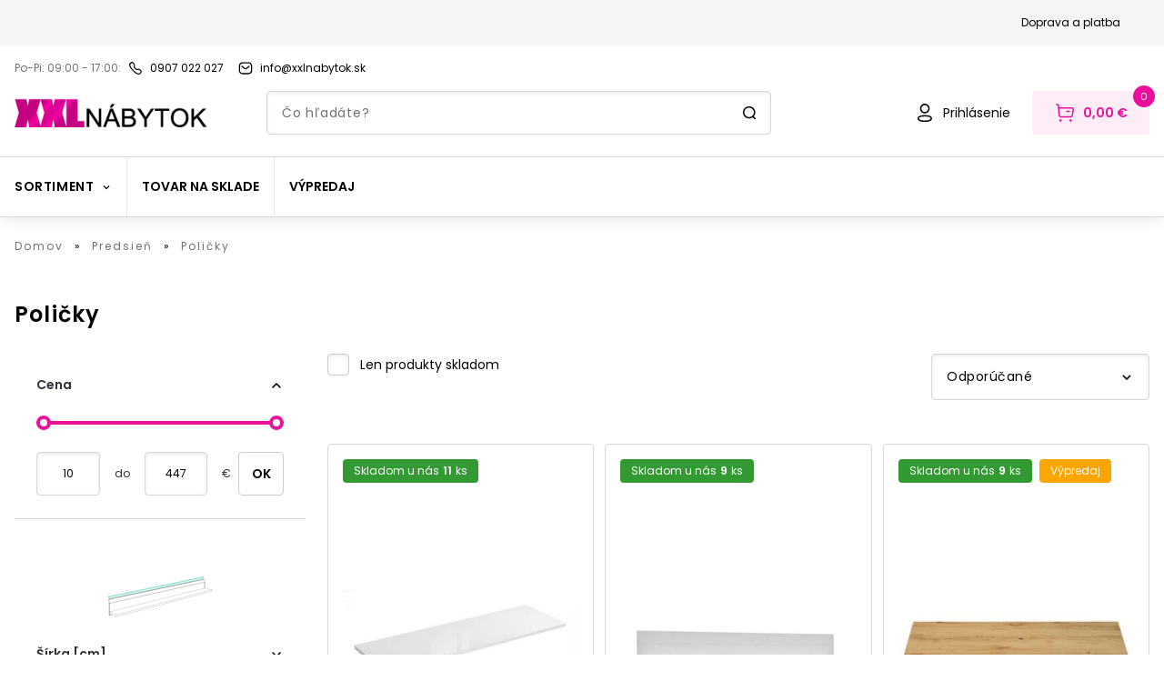

--- FILE ---
content_type: image/svg+xml
request_url: https://www.xxlnabytok.sk/icons/check-white.svg
body_size: 273
content:
<?xml version="1.0" encoding="utf-8"?>
<!-- Generator: Adobe Illustrator 26.0.2, SVG Export Plug-In . SVG Version: 6.00 Build 0)  -->
<svg version="1.1" id="Layer_1" xmlns="http://www.w3.org/2000/svg" xmlns:xlink="http://www.w3.org/1999/xlink" x="0px" y="0px"
 width="16px" height="16px" viewBox="0 0 16 16" style="enable-background:new 0 0 16 16;" xml:space="preserve">
<style type="text/css">
.st0{fill:#FFFFFF;}
</style>
<path class="st0" d="M6.3,12.7L2.5,8.9l1.1-1.1l2.8,2.8l6.8-6.8l1.1,1.1L6.3,12.7z"/>
</svg>


--- FILE ---
content_type: application/javascript; charset=UTF-8
request_url: https://www.xxlnabytok.sk/_next/static/chunks/7058-1241f5aa49665d20.js
body_size: 3427
content:
"use strict";(self.webpackChunk_N_E=self.webpackChunk_N_E||[]).push([[7058],{8234:function(e,t,n){Object.defineProperty(t,"__esModule",{value:!0});var r=function(e,t){if(Array.isArray(e))return e;if(Symbol.iterator in Object(e))return function(e,t){var n=[],r=!0,o=!1,a=void 0;try{for(var i,l=e[Symbol.iterator]();!(r=(i=l.next()).done)&&(n.push(i.value),!t||n.length!==t);r=!0);}catch(u){o=!0,a=u}finally{try{!r&&l.return&&l.return()}finally{if(o)throw a}}return n}(e,t);throw new TypeError("Invalid attempt to destructure non-iterable instance")};t.default=function(e){var t=(0,o.useState)(e.count),n=r(t,2),a=n[0],i=n[1],l=(0,o.useState)(e.size),u=r(l,2),s=u[0],c=u[1],f=(0,o.useState)(e.char),d=r(f,2),v=d[0],h=d[1],y=(0,o.useState)(e.color),p=r(y,2),b=p[0],g=p[1],m=(0,o.useState)(e.activeColor),w=r(m,2),I=w[0],S=w[1],M=(0,o.useState)(e.isHalf),k=r(M,2),C=k[0],H=k[1],A=(0,o.useState)(e.edit),O=r(A,2),_=O[0],E=O[1],x=(0,o.useState)(e.emptyIcon),V=r(x,2),N=V[0],z=V[1],R=(0,o.useState)(e.halfIcon),j=r(R,2),T=j[0],D=j[1],L=(0,o.useState)(e.filledIcon),P=r(L,2),B=P[0],U=P[1],q=(0,o.useState)(e.a11y),$=r(q,2),K=$[0],W=$[1];return[{count:a,size:s,char:v,color:b,activeColor:I,isHalf:C,edit:_,emptyIcon:N,halfIcon:T,filledIcon:B,a11y:K},function(e){i(e.count),c(e.size),h(e.char),g(e.color),S(e.activeColor),H(e.isHalf),E(e.edit),z(e.emptyIcon),D(e.halfIcon),U(e.filledIcon),W(e.a11y)}]};var o=n(6863)},4546:function(e,t,n){var r=function(e,t){if(Array.isArray(e))return e;if(Symbol.iterator in Object(e))return function(e,t){var n=[],r=!0,o=!1,a=void 0;try{for(var i,l=e[Symbol.iterator]();!(r=(i=l.next()).done)&&(n.push(i.value),!t||n.length!==t);r=!0);}catch(u){o=!0,a=u}finally{try{!r&&l.return&&l.return()}finally{if(o)throw a}}return n}(e,t);throw new TypeError("Invalid attempt to destructure non-iterable instance")},o=n(6863),a=s(o),i=s(n(2383)),l=s(n(8234)),u=s(n(8583));function s(e){return e&&e.__esModule?e:{default:e}}var c={overflow:"hidden",position:"relative"};function f(e,t){return"\n    .react-stars-"+t+":before {\n      position: absolute;\n      overflow: hidden;\n      display: block;\n      z-index: 1;\n      top: 0; left: 0;\n      width: 50%;\n      content: attr(data-forhalf);\n      color: "+e+";\n  }"}function d(e){var t=(0,o.useState)(""),n=r(t,2),i=n[0],s=n[1],d=(0,o.useState)(0),v=r(d,2),h=v[0],y=v[1],p=(0,o.useState)([]),b=r(p,2),g=b[0],m=b[1],w=(0,o.useState)(!1),I=r(w,2),S=I[0],M=I[1],k=(0,l.default)(e),C=r(k,2),H=C[0],A=C[1],O=(0,o.useState)(0),_=r(O,2),E=_[0],x=_[1],V=(0,o.useState)(!1),N=r(V,2),z=N[0],R=N[1],j=(0,o.useState)(""),T=r(j,2),D=T[0],L=T[1];function P(e){"undefined"===typeof e&&(e=H.isHalf?Math.floor(h):Math.round(h));for(var t=[],n=0;n<H.count;n++)t.push({active:n<=e-1});return t}function B(e){if(H.edit){var t=Number(e.currentTarget.getAttribute("data-index"));if(H.isHalf){var n=U(e);R(n),n&&(t+=1),x(t)}else t+=1;!function(e){var t=g.filter((function(e){return e.active}));e!==t.length&&m(P(e))}(t)}}function U(e){var t=e.target.getBoundingClientRect(),n=e.clientX-t.left;return(n=Math.round(Math.abs(n)))>t.width/2}function q(){H.edit&&($(h),m(P()))}function $(e){H.isHalf&&(R(function(e){return e%1===0}(e)),x(Math.floor(e)))}function K(e){if(H.edit){var t=Number(e.currentTarget.getAttribute("data-index")),n=void 0;if(H.isHalf){var r=U(e);R(r),r&&(t+=1),n=r?t:t+.5,x(t)}else n=t+=1;W(n)}}function W(t){t!==h&&(m(P(t)),y(t),e.onChange(t))}return(0,o.useEffect)((function(){var t,n;!function(){var t="react-stars";L(e.classNames+" "+t)}(),t=e.value,n=e.count,y(t<0||t>n?0:t),m(P(e.value)),A(e),s((Math.random()+"").replace(".","")),M(function(e){return!e.isHalf&&e.emptyIcon&&e.filledIcon||e.isHalf&&e.emptyIcon&&e.halfIcon&&e.filledIcon}(e)),x(Math.floor(e.value)),R(e.isHalf&&e.value%1<.5)}),[]),a.default.createElement("div",{className:"react-stars-wrapper-"+i,style:{display:"flex"}},a.default.createElement("div",{tabIndex:H.a11y&&H.edit?0:null,"aria-label":"add rating by typing an integer from 0 to 5 or pressing arrow keys",onKeyDown:function(e){if(H.a11y||H.edit){var t=e.key,n=h,r=Number(t);r?Number.isInteger(r)&&r>0&&r<=H.count&&(n=r):("ArrowUp"===t||"ArrowRight"===t)&&n<H.count?(e.preventDefault(),n+=H.isHalf?.5:1):("ArrowDown"===t||"ArrowLeft"===t)&&n>.5&&(e.preventDefault(),n-=H.isHalf?.5:1),$(n),W(n)}},className:D,style:c},H.isHalf&&function(){return a.default.createElement("style",{dangerouslySetInnerHTML:{__html:S?(e=H.activeColor,"\n          span.react-stars-half > * {\n          color: "+e+";\n      }"):f(H.activeColor,i)}});var e}(),g.map((function(e,t){return a.default.createElement(u.default,{key:t,index:t,active:e.active,config:H,onMouseOver:B,onMouseLeave:q,onClick:K,halfStarHidden:z,halfStarAt:E,isUsingIcons:S,uniqueness:i})})),a.default.createElement("p",{style:{position:"absolute",left:"-200rem"},role:"status"},h)))}d.propTypes={classNames:i.default.string,edit:i.default.bool,half:i.default.bool,value:i.default.number,count:i.default.number,char:i.default.string,size:i.default.number,color:i.default.string,activeColor:i.default.string,emptyIcon:i.default.element,halfIcon:i.default.element,filledIcon:i.default.element,a11y:i.default.bool},d.defaultProps={edit:!0,half:!1,value:0,count:5,char:"\u2605",size:15,color:"gray",activeColor:"#ffd700",a11y:!0,onChange:function(){}},t.Z=d},8583:function(e,t,n){Object.defineProperty(t,"__esModule",{value:!0});var r=Object.assign||function(e){for(var t=1;t<arguments.length;t++){var n=arguments[t];for(var r in n)Object.prototype.hasOwnProperty.call(n,r)&&(e[r]=n[r])}return e};t.default=function(e){var t=e.index,n=e.active,o=e.config,a=e.onMouseOver,u=e.onMouseLeave,s=e.onClick,c=e.halfStarHidden,f=e.halfStarAt,d=e.isUsingIcons,v=e.uniqueness,h=o.color,y=o.activeColor,p=o.size,b=o.char,g=o.isHalf,m=o.edit,w=o.halfIcon,I=o.emptyIcon,S=o.filledIcon,M="",k=!1;g&&!c&&f===t&&(M=d?"react-stars-half":"react-stars-"+v,k=!0);var C=r({},l,{color:n?y:h,cursor:m?"pointer":"default",fontSize:p+"px"});return i.default.createElement("span",{className:M,style:C,key:t,"data-index":t,"data-forhalf":S?t:b,onMouseOver:a,onMouseMove:a,onMouseLeave:u,onClick:s},d?n?S:!n&&k?w:I:b)};var o,a=n(6863),i=(o=a)&&o.__esModule?o:{default:o};var l={position:"relative",overflow:"hidden",cursor:"pointer",display:"block",float:"left"}},9507:function(e,t,n){n.d(t,{YD:function(){return d}});var r=n(6863),o=Object.defineProperty,a=(e,t,n)=>(((e,t,n)=>{t in e?o(e,t,{enumerable:!0,configurable:!0,writable:!0,value:n}):e[t]=n})(e,"symbol"!==typeof t?t+"":t,n),n),i=new Map,l=new WeakMap,u=0,s=void 0;function c(e){return Object.keys(e).sort().filter((t=>void 0!==e[t])).map((t=>{return`${t}_${"root"===t?(n=e.root,n?(l.has(n)||(u+=1,l.set(n,u.toString())),l.get(n)):"0"):e[t]}`;var n})).toString()}function f(e,t,n={},r=s){if("undefined"===typeof window.IntersectionObserver&&void 0!==r){const o=e.getBoundingClientRect();return t(r,{isIntersecting:r,target:e,intersectionRatio:"number"===typeof n.threshold?n.threshold:0,time:0,boundingClientRect:o,intersectionRect:o,rootBounds:o}),()=>{}}const{id:o,observer:a,elements:l}=function(e){let t=c(e),n=i.get(t);if(!n){const r=new Map;let o;const a=new IntersectionObserver((t=>{t.forEach((t=>{var n;const a=t.isIntersecting&&o.some((e=>t.intersectionRatio>=e));e.trackVisibility&&"undefined"===typeof t.isVisible&&(t.isVisible=a),null==(n=r.get(t.target))||n.forEach((e=>{e(a,t)}))}))}),e);o=a.thresholds||(Array.isArray(e.threshold)?e.threshold:[e.threshold||0]),n={id:t,observer:a,elements:r},i.set(t,n)}return n}(n);let u=l.get(e)||[];return l.has(e)||l.set(e,u),u.push(t),a.observe(e),function(){u.splice(u.indexOf(t),1),0===u.length&&(l.delete(e),a.unobserve(e)),0===l.size&&(a.disconnect(),i.delete(o))}}r.Component;function d({threshold:e,delay:t,trackVisibility:n,rootMargin:o,root:a,triggerOnce:i,skip:l,initialInView:u,fallbackInView:s,onChange:c}={}){var d;const[v,h]=r.useState(null),y=r.useRef(),[p,b]=r.useState({inView:!!u,entry:void 0});y.current=c,r.useEffect((()=>{if(l||!v)return;let r;return r=f(v,((e,t)=>{b({inView:e,entry:t}),y.current&&y.current(e,t),t.isIntersecting&&i&&r&&(r(),r=void 0)}),{root:a,rootMargin:o,threshold:e,trackVisibility:n,delay:t},s),()=>{r&&r()}}),[Array.isArray(e)?e.toString():e,v,a,o,i,l,n,s,t]);const g=null==(d=p.entry)?void 0:d.target,m=r.useRef();v||!g||i||l||m.current===g||(m.current=g,b({inView:!!u,entry:void 0}));const w=[h,p.inView,p.entry];return w.ref=w[0],w.inView=w[1],w.entry=w[2],w}}}]);

--- FILE ---
content_type: application/javascript; charset=UTF-8
request_url: https://www.xxlnabytok.sk/_next/static/chunks/5207.330cedc4b0c39147.js
body_size: 1294
content:
"use strict";(self.webpackChunk_N_E=self.webpackChunk_N_E||[]).push([[5207],{5207:function(t,e,n){n.r(e);var r=n(849),i=n(6863),o=n(2056),a=n(6678),l=n(9154),c=n(4400),u=n(5813),s=n(614),f=n(4352);function d(t,e,n){return e in t?Object.defineProperty(t,e,{value:n,enumerable:!0,configurable:!0,writable:!0}):t[e]=n,t}function b(t){for(var e=1;e<arguments.length;e++){var n=null!=arguments[e]?arguments[e]:{},r=Object.keys(n);"function"===typeof Object.getOwnPropertySymbols&&(r=r.concat(Object.getOwnPropertySymbols(n).filter((function(t){return Object.getOwnPropertyDescriptor(n,t).enumerable})))),r.forEach((function(e){d(t,e,n[e])}))}return t}function h(t,e){return function(t){if(Array.isArray(t))return t}(t)||function(t,e){var n=[],r=!0,i=!1,o=void 0;try{for(var a,l=t[Symbol.iterator]();!(r=(a=l.next()).done)&&(n.push(a.value),!e||n.length!==e);r=!0);}catch(c){i=!0,o=c}finally{try{r||null==l.return||l.return()}finally{if(i)throw o}}return n}(t,e)||function(){throw new TypeError("Invalid attempt to destructure non-iterable instance")}()}e.default=function(t){var e=t.title,n=t.image,d=t.initialIsOpen,m=void 0!==d&&d,v=t.options,y=t.handleSelectOption,g=t.activeValues,p=(t.roundTop,(0,o.B$)("common").__),w=h(i.useState(m),2),x=w[0],j=w[1],k=h(i.useState(!1),2),O=k[0],_=k[1],N=(0,s.useRouter)(),S=(0,a.vg)(N,"query.activeAttribs");if(!v||!v.length)return null;var A=O||v.length<=6?v:v.slice(0,6);return(0,r.jsxs)("div",{className:"flex flex-col md:mb-4 bg-white md:border-1 border-b-1 \n      border-borderGray p-6 w-full md:w-auto",children:[(0,r.jsxs)("button",{onClick:function(){return j((function(t){return!t}))},children:[n&&(0,r.jsx)(f.Z,{className:" mx-auto mb-2",img:n,alt:"",width:120,height:90}),(0,r.jsxs)("div",{className:"flex flex-row text-left text-lg font-semibold justify-between hover:transform-none items-center",children:[e,(0,r.jsx)(c.Z,{width:"16",height:"16",className:"transition transform duration-300 ease-linear  ".concat(x?"rotate-0":"rotate-180")})]})]}),(0,r.jsx)("div",{className:"overflow-auto max-h-288 h-full mt-6 ".concat(x?"block":"hidden"),children:A.map((function(t){var e=t.attrib_id?t.isActive:g.includes(t.id.toString()),n=(0,a.vg)(t,"url")?(0,l.mT)("/".concat((0,a.vg)(t,"url"))):"";return n||e||(n={query:b({},N.query,{page:1,activeAttribs:S?"".concat(S,",").concat(t.attrib_id,"|").concat(t.id):"".concat(t.attrib_id,"|").concat(t.id)})}),(0,r.jsx)(u.Z,{checked:e,onClick:function(){return y(t)},label:t.value,url:n,noFollow:!!S,shallow:!0},t.id)}))}),x&&v.length>6&&(0,r.jsx)("button",{onClick:function(){return _((function(t){return!t}))},className:"base-text underline text-left py-4",children:p(O?"Zobrazi\u0165 menej":"Zobrazi\u0165 viac")})]})}}}]);

--- FILE ---
content_type: application/javascript; charset=UTF-8
request_url: https://www.xxlnabytok.sk/_next/static/chunks/3784-d020ba054ba084e3.js
body_size: 3195
content:
"use strict";(self.webpackChunk_N_E=self.webpackChunk_N_E||[]).push([[3784],{216:function(e,i,t){var l,r,n=t(6863);function a(){return(a=Object.assign||function(e){for(var i=1;i<arguments.length;i++){var t=arguments[i];for(var l in t)Object.prototype.hasOwnProperty.call(t,l)&&(e[l]=t[l])}return e}).apply(this,arguments)}i.Z=function(e){return n.createElement("svg",a({id:"arrow-left_svg__arrow-left",xmlns:"http://www.w3.org/2000/svg",x:0,y:0,viewBox:"0 0 16 16",xmlSpace:"preserve"},e),l||(l=n.createElement("style",null)),r||(r=n.createElement("path",{className:"arrow-left_svg__st0",d:"M12.7 8.8H5.1l3.4 3.4-1.1 1.1L2.3 8l5.2-5.2 1.1 1.1-3.5 3.3h7.5v1.6z"})))}},554:function(e,i,t){var l,r,n=t(6863);function a(){return(a=Object.assign||function(e){for(var i=1;i<arguments.length;i++){var t=arguments[i];for(var l in t)Object.prototype.hasOwnProperty.call(t,l)&&(e[l]=t[l])}return e}).apply(this,arguments)}i.Z=function(e){return n.createElement("svg",a({id:"arrow-right_svg__Layer_1",xmlns:"http://www.w3.org/2000/svg",x:0,y:0,width:16,height:16,viewBox:"0 0 24 24",xmlSpace:"preserve"},e),l||(l=n.createElement("style",null)),r||(r=n.createElement("path",{className:"arrow-right_svg__st0",d:"M19.7 12.3c0 .1-.1.2-.2.2l-7 7c-.1.1-.3.2-.5.2s-.4-.1-.5-.2c-.3-.3-.3-.8 0-1.1l5.7-5.7H5c-.4 0-.8-.3-.8-.8s.3-.8.8-.8h12.2l-5.7-5.7c-.3-.3-.3-.8 0-1.1s.8-.3 1.1 0l7 7c.1.1.1.2.2.2 0 .4 0 .6-.1.8z"})))}},7681:function(e,i,t){var l,r,n=t(6863);function a(){return(a=Object.assign||function(e){for(var i=1;i<arguments.length;i++){var t=arguments[i];for(var l in t)Object.prototype.hasOwnProperty.call(t,l)&&(e[l]=t[l])}return e}).apply(this,arguments)}i.Z=function(e){return n.createElement("svg",a({id:"close2_svg__Layer_1",xmlns:"http://www.w3.org/2000/svg",x:0,y:0,viewBox:"0 0 24 24",xmlSpace:"preserve"},e),l||(l=n.createElement("style",null)),r||(r=n.createElement("path",{className:"close2_svg__st0",d:"M18.5 17.5c.3.3.3.8 0 1.1-.1.1-.3.2-.5.2s-.4-.1-.5-.2L12 13.1l-5.5 5.5c-.1.1-.3.2-.5.2s-.4-.1-.5-.2c-.3-.3-.3-.8 0-1.1L11 12 5.5 6.5c-.3-.3-.3-.8 0-1.1s.8-.3 1.1 0l5.5 5.5 5.5-5.5c.3-.3.8-.3 1.1 0s.3.8 0 1.1L13.1 12l5.4 5.5z"})))}},185:function(e,i,t){t.d(i,{Z:function(){return y}});var l=t(849),r=t(6863),n=t(7848),a=(t(3236),t(6678)),s=t(8965),c=t(2056),d=t(4352),o=function(e){var i=e.name,t=e.url,r=e.image,n=(0,c.B$)("common").__;return(0,l.jsxs)("div",{className:"flex flex-col mr-2px sm:mr-8",children:[(0,l.jsx)(s.default,{href:"/".concat(t),children:(0,l.jsx)("a",{className:"".concat(r?"":"h-full"," bg-textPrimary overflow-hidden"),children:(0,l.jsx)(d.Z,{img:r,width:660,height:480,cover:!0,alt:"".concat(n("Obr\xe1zok sekcie")," ").concat(i),hoverable:!0,lazy:!1})})}),(0,l.jsx)(s.default,{href:"/".concat(t),children:(0,l.jsx)("a",{className:"base-text h-102 p-6 text-left uppercase leading-24 tracking-2 bg-white line-clamp-3",children:i})})]})};var h=t(554),u=t(216),g=t(8083),f=t(1537),v=t(1411),b=t(128),m=t(9154);function p(e,i,t){return i in e?Object.defineProperty(e,i,{value:t,enumerable:!0,configurable:!0,writable:!0}):e[i]=t,e}function w(e){for(var i=1;i<arguments.length;i++){var t=null!=arguments[i]?arguments[i]:{},l=Object.keys(t);"function"===typeof Object.getOwnPropertySymbols&&(l=l.concat(Object.getOwnPropertySymbols(t).filter((function(e){return Object.getOwnPropertyDescriptor(t,e).enumerable})))),l.forEach((function(i){p(e,i,t[i])}))}return e}function x(e,i){return function(e){if(Array.isArray(e))return e}(e)||function(e,i){var t=[],l=!0,r=!1,n=void 0;try{for(var a,s=e[Symbol.iterator]();!(l=(a=s.next()).done)&&(t.push(a.value),!i||t.length!==i);l=!0);}catch(c){r=!0,n=c}finally{try{l||null==s.return||s.return()}finally{if(r)throw n}}return t}(e,i)||function(){throw new TypeError("Invalid attempt to destructure non-iterable instance")}()}var y=function(e){var i=e.type,t=e.slides,s=e.maxSlidesVisible,p=void 0===s?1:s,y=e.showDots,j=void 0!==y&&y,_=(e.children,e.buttonLeft),N=e.infinite,S=e.dragDisabled,O=e.additionalClass,Z=e.currentSlide,k=e.activeName,E=e.reviewsObj,z=(e.listName,x(r.useState({width:242,height:451,visibleSlides:4}),2)),P=z[0],C=z[1],D=(0,c.B$)("common").__,L=r.useCallback((function(e){C("overflowing"===i?e>1024?{width:535,height:600,visibleSlides:4}:e>500?{width:535,height:600,visibleSlides:3}:{width:312,height:416,visibleSlides:2}:"banner"===i?e>1024||e>500?{width:535,height:600,visibleSlides:1}:{width:312,height:416,visibleSlides:1}:"product-detail"===i?{width:480,height:480,visibleSlides:1}:"article-card"===i?e<640?{width:640,height:640,visibleSlides:1.05}:e<500?{width:500,height:500,visibleSlides:1.05}:{width:640,height:640,visibleSlides:2}:"section-card"===i?e<640?{width:300,height:280,visibleSlides:1.05}:{width:505,height:500,visibleSlides:3}:"room"===i?{width:480,height:360,visibleSlides:1}:"product"===i?e>1100?{visibleSlides:4}:e>900?{visibleSlides:2.7}:e>800?{visibleSlides:2.2}:e>700||e<=700&&e>500?{visibleSlides:2}:e<=500&&e>420?{visibleSlides:1.1}:e<=420&&e>370?{visibleSlides:1.05}:{visibleSlides:1}:{width:460,height:400,visibleSlides:1})}),[i]);r.useEffect((function(){Z=t.length-1}),[k]),r.useEffect((function(){L(window.innerWidth)}),[]),r.useEffect((function(){var e=function(){return L(window.innerWidth)};return window.addEventListener("resize",e),function(){window.removeEventListener("resize",e)}}),[L]);var B=P.width,G=P.height,H=P.visibleSlides,I=function(e,t,r){return"overflowing"===i?(0,l.jsx)("div",{className:"w-full mx-auto h-auto relative lg:rounded-3xl",children:(0,l.jsx)(d.Z,{alt:D("Banner"),img:t,height:327,width:327,className:"h-full"})}):"banner"===i?(0,l.jsx)("div",{className:"w-full mx-auto h-auto relative lg:rounded-3xl",children:(0,l.jsx)(d.Z,{alt:D("Banner"),img:"https://via.placeholder.com/410x540",height:540,width:410,className:"h-full"})}):"product-detail"===i?(0,l.jsx)("div",{children:(0,l.jsx)("img",{alt:D("Obr\xe1zok gal\xe9rie"),src:(0,a.al)(r,{width:800,height:800})})},e):"article-card"===i?(0,l.jsx)(o,w({},r),e):"image-gallery"===i?(0,l.jsx)("div",{className:" w-full",children:(0,l.jsx)(d.Z,{img:r.img,alt:D("Obr\xe1zok gal\xe9rie"),width:720,height:500,lazy:!1,className:"w-full bg-lightGray mix-blend-multiply"})},e):"room"===i?(0,l.jsx)(d.Z,{alt:"".concat(r.document_name),img:r.document_path,width:480,height:360,cover:!0,lazy:!1}):"product"===i?(0,l.jsx)(v.Z,{data:w({},(0,b.Un)(r),{title:r.name,productUrl:(0,m.BX)(r),brand:(0,a.vg)(r,"brand.brand_name")||(0,a.vg)(r,"brandData.name"),brandUrl:(0,a.vg)(r,"brand.brand_weburl")||"/",price:(0,a.T4)((0,b.zZ)(r),(0,a.vg)(r,"main_good.currency.id")||(0,a.vg)(r,"currency"),2,!1,"",!0),oldPrice:(0,a.T4)((0,b.zZ)(r),(0,a.vg)(r,"main_good.currency.id")||(0,a.vg)(r,"currency"),2,!1,"",!0),picture:r.picture,noGood:!r.main_good&&!(0,a.vg)(r,"main_good_info"),item:{productId:(0,a.vg)(r,"product_id"),goodId:(0,a.vg)(r,"main_good.good_id")||(0,a.vg)(r,"main_good_id")},availability:(0,b.PL)(r),isAvailable:(0,b._O)(r),product:r}),className:"border-1 border-borderGray mr-4",reviewsObj:E},"grid-".concat(r.product_id)):null};return(0,l.jsx)(l.Fragment,{children:(0,l.jsxs)(n.sj,{className:"relative w-full "+"".concat("product"===i?"pb-3":""," ")+"".concat(O||""),naturalSlideHeight:G,naturalSlideWidth:B,isIntrinsicHeight:!0,visibleSlides:H>p?p:H,isPlaying:!1,step:H,totalSlides:t.length,infinite:N,dragEnabled:!S,currentSlide:Z,children:[["article-card","section-card"].includes(i)&&t.length>H&&(0,l.jsxs)("div",{className:"hidden sm:flex flex-row absolute -top-75 ".concat(_?"":"right-32"," h-12"),children:[(0,l.jsx)(n.jp,{className:"py-4 px-6 border-1 border-textPrimary border-opacity-8 disabled:opacity-20",children:(0,l.jsx)(u.Z,{width:16,height:16})}),(0,l.jsx)(n.P1,{className:"py-4 px-6 border-1 border-textPrimary border-opacity-8 disabled:opacity-20",children:(0,l.jsx)(h.Z,{width:16,height:16})})]}),"banner"===i&&t.length>H&&(0,l.jsxs)("div",{className:"hidden sm:flex flex-row absolute bottom-0 right-0 h-12  ",children:[(0,l.jsx)(n.jp,{className:"py-4 px-4 bg-black bg-opacity-25 z-10 rounded-tl-3xl ",children:(0,l.jsx)(f.Z,{className:"cursor-pointer",fill:"white",width:16,height:16})}),(0,l.jsx)(n.P1,{className:"py-4 px-4 bg-black bg-opacity-25 z-10 rounded-br-3xl ",children:(0,l.jsx)(g.Z,{className:"cursor-pointer",fill:"white",width:16,height:16})})]}),["room"].includes(i)&&t.length>H&&(0,l.jsxs)("div",{className:"hidden sm:flex flex-row absolute top-45/100 z-20 left-0 h-12\n          w-full justify-between",children:[(0,l.jsx)(n.jp,{onClick:function(e){null===e||void 0===e||e.preventDefault()},className:"p-4 bg-white disabled:opacity-20",children:(0,l.jsx)(u.Z,{fill:"white",width:16,height:16})}),(0,l.jsx)(n.P1,{onClick:function(e){null===e||void 0===e||e.preventDefault()},className:"p-4 bg-white disabled:opacity-20",children:(0,l.jsx)(h.Z,{width:16,height:16})})]}),["image-gallery"].includes(i)&&t.length>H&&(0,l.jsxs)("div",{className:"flex flex-row absolute top-[45%] z-20 left-0 h-12\n          w-full justify-between",children:[(0,l.jsx)(n.jp,{onClick:function(e){null===e||void 0===e||e.preventDefault()},className:"p-4 disabled:opacity-20 ",children:(0,l.jsx)(u.Z,{width:16,height:16})}),(0,l.jsx)(n.P1,{onClick:function(e){null===e||void 0===e||e.preventDefault()},className:"p-4 disabled:opacity-20",children:(0,l.jsx)(h.Z,{width:16,height:16})})]}),["product"].includes(i)&&t.length>H&&(0,l.jsxs)("div",{className:"hidden lg:flex flex-row absolute top-[45%] z-20 left-0 h-12 rounded-full\n          w-full justify-between",children:[(0,l.jsx)(n.jp,{onClick:function(e){null===e||void 0===e||e.preventDefault()},className:"p-3 disabled:opacity-20 rounded-full bg-lightGray opacity-80 ",children:(0,l.jsx)(u.Z,{width:20,height:20})}),(0,l.jsx)(n.P1,{onClick:function(e){null===e||void 0===e||e.preventDefault()},className:"p-3 disabled:opacity-20 rounded-full bg-lightGray opacity-80 ",children:(0,l.jsx)(h.Z,{width:20,height:20})})]}),(0,l.jsx)(n.iR,{children:t&&t.map((function(e,i){return(0,l.jsx)(n.Mi,{innerClassName:"sliderCentered",index:i,children:I(i,e.img?e.img:"",e)},i)}))}),j&&(0,l.jsx)("div",{className:"flex flex-row items-center justify-center mt-4",children:function(e,i){for(var t=[],r=0;r<e.length;r+=i)t.push((0,l.jsx)(n.oT,{className:"border-primary border-opacity-16 bg-black bg-opacity-16 border-0 w-2 h-2 rounded-50/100 mx-1 carousel-dot disabled:bg-primary disabled:border-primary",slide:r},r));return t}(t,H)}),!1]})})}}}]);

--- FILE ---
content_type: application/javascript; charset=UTF-8
request_url: https://www.xxlnabytok.sk/_next/static/v6iDtb6SuOds0WnhxnpFG/_ssgManifest.js
body_size: -11
content:
self.__SSG_MANIFEST=new Set(["\u002F404","\u002F404alternate"]);self.__SSG_MANIFEST_CB&&self.__SSG_MANIFEST_CB()